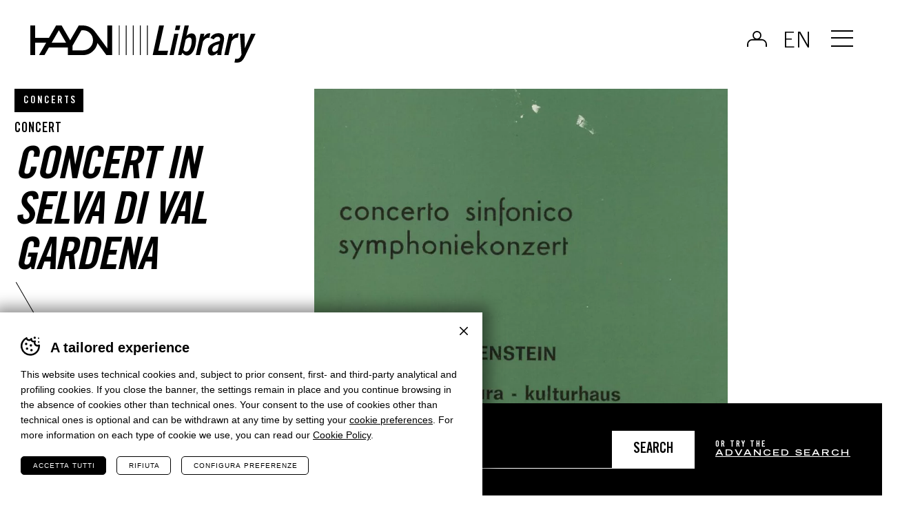

--- FILE ---
content_type: text/html; charset=UTF-8
request_url: https://library.haydn.it/en/eventi/concerto-a-selva-di-val-gardena-6
body_size: 8622
content:
<!DOCTYPE html>
<html lang="en-US" class="no-js">
<head>
    <meta http-equiv="Content-Type" content="text/html; charset=utf-8" />
    		<meta name="viewport" content="width=device-width,initial-scale=1,user-scalable=yes" />
	    <meta name="format-detection" content="telephone=no" />
    <meta name='robots' content='index, follow, max-image-preview:large, max-snippet:-1, max-video-preview:-1' />
<link rel="alternate" hreflang="it" href="https://library.haydn.it/eventi/concerto-a-selva-di-val-gardena-6" />
<link rel="alternate" hreflang="de" href="https://library.haydn.it/de/eventi/concerto-a-selva-di-val-gardena-6" />
<link rel="alternate" hreflang="en" href="https://library.haydn.it/en/eventi/concerto-a-selva-di-val-gardena-6" />
<link rel="alternate" hreflang="x-default" href="https://library.haydn.it/eventi/concerto-a-selva-di-val-gardena-6" />

	<!-- This site is optimized with the Yoast SEO plugin v26.5 - https://yoast.com/wordpress/plugins/seo/ -->
	<title>Concerto a Selva di Val Gardena - Haydn Library</title>
	<meta property="og:locale" content="en_US" />
	<meta property="og:type" content="article" />
	<meta property="og:title" content="Concerto a Selva di Val Gardena - Haydn Library" />
	<meta property="og:description" content="concerto sinfonico 1977 [&#8220;10474&#8221;] Esecuzione 1464 [&#8220;10476&#8221;] PS_1976-1977_092_004 &#8220;16914&#8221; Concerti [&#8220;99&#8221;] Concerto a Selva di Val Gardena {&#8220;it&#8221;:&#8221;Concerto a Selva di Val Gardena&#8221;,&#8221;de&#8221;:&#8221;Konzert in Wolkenstein&amp;#8221..." />
	<meta property="og:url" content="https://library.haydn.it/en/eventi/concerto-a-selva-di-val-gardena-6" />
	<meta property="og:site_name" content="Haydn Library" />
	<meta property="article:modified_time" content="2024-06-13T15:10:30+00:00" />
	<meta property="og:image" content="https://library.haydn.it/wp-content/uploads/2024/04/PS_1976-1977_092_004.jpg" />
	<meta property="og:image:width" content="1200" />
	<meta property="og:image:height" content="1200" />
	<meta property="og:image:type" content="image/jpeg" />
	<meta name="twitter:card" content="summary_large_image" />
	<meta name="twitter:label1" content="Est. reading time" />
	<meta name="twitter:data1" content="1 minute" />
	<script type="application/ld+json" class="yoast-schema-graph">{"@context":"https://schema.org","@graph":[{"@type":"WebPage","@id":"https://library.haydn.it/en/eventi/concerto-a-selva-di-val-gardena-6","url":"https://library.haydn.it/en/eventi/concerto-a-selva-di-val-gardena-6","name":"Concerto a Selva di Val Gardena - Haydn Library","isPartOf":{"@id":"https://library.haydn.it/en#website"},"primaryImageOfPage":{"@id":"https://library.haydn.it/en/eventi/concerto-a-selva-di-val-gardena-6#primaryimage"},"image":{"@id":"https://library.haydn.it/en/eventi/concerto-a-selva-di-val-gardena-6#primaryimage"},"thumbnailUrl":"https://library.haydn.it/wp-content/uploads/2024/04/PS_1976-1977_092_004.jpg","datePublished":"2024-04-29T09:01:54+00:00","dateModified":"2024-06-13T15:10:30+00:00","breadcrumb":{"@id":"https://library.haydn.it/en/eventi/concerto-a-selva-di-val-gardena-6#breadcrumb"},"inLanguage":"en-US","potentialAction":[{"@type":"ReadAction","target":["https://library.haydn.it/en/eventi/concerto-a-selva-di-val-gardena-6"]}]},{"@type":"ImageObject","inLanguage":"en-US","@id":"https://library.haydn.it/en/eventi/concerto-a-selva-di-val-gardena-6#primaryimage","url":"https://library.haydn.it/wp-content/uploads/2024/04/PS_1976-1977_092_004.jpg","contentUrl":"https://library.haydn.it/wp-content/uploads/2024/04/PS_1976-1977_092_004.jpg","width":1200,"height":1200},{"@type":"BreadcrumbList","@id":"https://library.haydn.it/en/eventi/concerto-a-selva-di-val-gardena-6#breadcrumb","itemListElement":[{"@type":"ListItem","position":1,"name":"Home","item":"https://library.haydn.it/en"},{"@type":"ListItem","position":2,"name":"Concerto a Selva di Val Gardena"}]},{"@type":"WebSite","@id":"https://library.haydn.it/en#website","url":"https://library.haydn.it/en","name":"Haydn Library","description":"","potentialAction":[{"@type":"SearchAction","target":{"@type":"EntryPoint","urlTemplate":"https://library.haydn.it/en?s={search_term_string}"},"query-input":{"@type":"PropertyValueSpecification","valueRequired":true,"valueName":"search_term_string"}}],"inLanguage":"en-US"}]}</script>
	<!-- / Yoast SEO plugin. -->


<link rel="alternate" title="oEmbed (JSON)" type="application/json+oembed" href="https://library.haydn.it/en/wp-json/oembed/1.0/embed?url=https%3A%2F%2Flibrary.haydn.it%2Fen%2Feventi%2Fconcerto-a-selva-di-val-gardena-6" />
<link rel="alternate" title="oEmbed (XML)" type="text/xml+oembed" href="https://library.haydn.it/en/wp-json/oembed/1.0/embed?url=https%3A%2F%2Flibrary.haydn.it%2Fen%2Feventi%2Fconcerto-a-selva-di-val-gardena-6&#038;format=xml" />
<style id='classic-theme-styles-inline-css' type='text/css'>
/*! This file is auto-generated */
.wp-block-button__link{color:#fff;background-color:#32373c;border-radius:9999px;box-shadow:none;text-decoration:none;padding:calc(.667em + 2px) calc(1.333em + 2px);font-size:1.125em}.wp-block-file__button{background:#32373c;color:#fff;text-decoration:none}
/*# sourceURL=/wp-includes/css/classic-themes.min.css */
</style>
<link rel='stylesheet' id='cooke_madeincima_main-css' href='https://library.haydn.it/wp-content/plugins/cookie-madeincima/cookie-madeincima.css?ver=6.9' type='text/css' media='all' />
<link rel='stylesheet' id='jquery.fancybox-css' href='https://library.haydn.it/wp-content/themes/digitallibrary/css/vendors/jquery.fancybox.css?ver=1717146929' type='text/css' media='all' />
<link rel='stylesheet' id='style-css' href='https://library.haydn.it/wp-content/themes/digitallibrary/style.css?ver=1717146929' type='text/css' media='all' />
<script type="text/javascript" id="wpml-cookie-js-extra">
/* <![CDATA[ */
var wpml_cookies = {"wp-wpml_current_language":{"value":"en","expires":1,"path":"/"}};
var wpml_cookies = {"wp-wpml_current_language":{"value":"en","expires":1,"path":"/"}};
//# sourceURL=wpml-cookie-js-extra
/* ]]> */
</script>
<script type="text/javascript" src="https://library.haydn.it/wp-content/plugins/sitepress-multilingual-cms/res/js/cookies/language-cookie.js?ver=486900" id="wpml-cookie-js" defer="defer" data-wp-strategy="defer"></script>
<script type="text/javascript" src="https://library.haydn.it/wp-content/themes/digitallibrary/js/jquery.min.js?ver=1717146929" id="jquery-js"></script>
<script type="text/javascript" id="cookie_madeincima_main-js-extra">
/* <![CDATA[ */
var config = {"currentPolicyVersion":"009e72df63000088c327","cookieUserUniqueID":"1c98b2e7c38b200f08b2","cookieName":"cm_cookie_haydn-library","cookieUrlSite":"https://library.haydn.it","cookieAjaxEndpoint":"https://library.haydn.it/wp-admin/admin-ajax.php","cookieAjaxPrintFunction":"mc_print_cookie_notice_preferences","cookiePrivacyUrl":"","cookiePosition":"top","cookieActivation":"a","cookieMainContainerClasses":"","cookieBodyClasses":"","cookieOnlyTech":"","cookieSiteMode":"live","cookieTracker":"matomo","cookieErrorMessage":"This content is disabled because you didn't authorize cookies.","cookieDefaultLanguage":"it","cookieCurrentLanguage":"en","cookieCatGranulari":"","cookieUserPreferencesNonce":"7bb3683941"};
var cm_cookies_map = {"192":{"script_id":"192","event":"mic_activator_prima_parte","monitor_id":"","cookies":{"193":{"status":true},"5020":{"status":true},"5019":{"status":true}}},"191":{"script_id":"191","event":"mic_activator_facebook_pixel","monitor_id":"","cookies":{"216":{"status":false}}},"6075":{"script_id":"6075","event":"mic_activator_facebook_pixel","monitor_id":"","cookies":{"6073":{"status":false}}},"6074":{"script_id":"6074","event":"mic_activator_facebook_pixel","monitor_id":"","cookies":{"6072":{"status":false}}}};
var cm_cookies_hashed = ["60ddf9cefec3a8148e7b1332c0b09a14"];
//# sourceURL=cookie_madeincima_main-js-extra
/* ]]> */
</script>
<script type="text/javascript" src="https://library.haydn.it/wp-content/plugins/cookie-madeincima/cookie-madeincima.jquery.js?ver=6.9" id="cookie_madeincima_main-js"></script>
<link rel="https://api.w.org/" href="https://library.haydn.it/en/wp-json/" /><meta name="theme-color" content="#000000"><link rel="icon" href="https://library.haydn.it/wp-content/uploads/2023/09/cropped-favicon-32x32.jpg" sizes="32x32" />
<link rel="icon" href="https://library.haydn.it/wp-content/uploads/2023/09/cropped-favicon-192x192.jpg" sizes="192x192" />
<link rel="apple-touch-icon" href="https://library.haydn.it/wp-content/uploads/2023/09/cropped-favicon-180x180.jpg" />
<meta name="msapplication-TileImage" content="https://library.haydn.it/wp-content/uploads/2023/09/cropped-favicon-270x270.jpg" />
<style id='global-styles-inline-css' type='text/css'>
:root{--wp--preset--aspect-ratio--square: 1;--wp--preset--aspect-ratio--4-3: 4/3;--wp--preset--aspect-ratio--3-4: 3/4;--wp--preset--aspect-ratio--3-2: 3/2;--wp--preset--aspect-ratio--2-3: 2/3;--wp--preset--aspect-ratio--16-9: 16/9;--wp--preset--aspect-ratio--9-16: 9/16;--wp--preset--color--black: #000000;--wp--preset--color--cyan-bluish-gray: #abb8c3;--wp--preset--color--white: #ffffff;--wp--preset--color--pale-pink: #f78da7;--wp--preset--color--vivid-red: #cf2e2e;--wp--preset--color--luminous-vivid-orange: #ff6900;--wp--preset--color--luminous-vivid-amber: #fcb900;--wp--preset--color--light-green-cyan: #7bdcb5;--wp--preset--color--vivid-green-cyan: #00d084;--wp--preset--color--pale-cyan-blue: #8ed1fc;--wp--preset--color--vivid-cyan-blue: #0693e3;--wp--preset--color--vivid-purple: #9b51e0;--wp--preset--gradient--vivid-cyan-blue-to-vivid-purple: linear-gradient(135deg,rgb(6,147,227) 0%,rgb(155,81,224) 100%);--wp--preset--gradient--light-green-cyan-to-vivid-green-cyan: linear-gradient(135deg,rgb(122,220,180) 0%,rgb(0,208,130) 100%);--wp--preset--gradient--luminous-vivid-amber-to-luminous-vivid-orange: linear-gradient(135deg,rgb(252,185,0) 0%,rgb(255,105,0) 100%);--wp--preset--gradient--luminous-vivid-orange-to-vivid-red: linear-gradient(135deg,rgb(255,105,0) 0%,rgb(207,46,46) 100%);--wp--preset--gradient--very-light-gray-to-cyan-bluish-gray: linear-gradient(135deg,rgb(238,238,238) 0%,rgb(169,184,195) 100%);--wp--preset--gradient--cool-to-warm-spectrum: linear-gradient(135deg,rgb(74,234,220) 0%,rgb(151,120,209) 20%,rgb(207,42,186) 40%,rgb(238,44,130) 60%,rgb(251,105,98) 80%,rgb(254,248,76) 100%);--wp--preset--gradient--blush-light-purple: linear-gradient(135deg,rgb(255,206,236) 0%,rgb(152,150,240) 100%);--wp--preset--gradient--blush-bordeaux: linear-gradient(135deg,rgb(254,205,165) 0%,rgb(254,45,45) 50%,rgb(107,0,62) 100%);--wp--preset--gradient--luminous-dusk: linear-gradient(135deg,rgb(255,203,112) 0%,rgb(199,81,192) 50%,rgb(65,88,208) 100%);--wp--preset--gradient--pale-ocean: linear-gradient(135deg,rgb(255,245,203) 0%,rgb(182,227,212) 50%,rgb(51,167,181) 100%);--wp--preset--gradient--electric-grass: linear-gradient(135deg,rgb(202,248,128) 0%,rgb(113,206,126) 100%);--wp--preset--gradient--midnight: linear-gradient(135deg,rgb(2,3,129) 0%,rgb(40,116,252) 100%);--wp--preset--font-size--small: 13px;--wp--preset--font-size--medium: 20px;--wp--preset--font-size--large: 36px;--wp--preset--font-size--x-large: 42px;--wp--preset--spacing--20: 0.44rem;--wp--preset--spacing--30: 0.67rem;--wp--preset--spacing--40: 1rem;--wp--preset--spacing--50: 1.5rem;--wp--preset--spacing--60: 2.25rem;--wp--preset--spacing--70: 3.38rem;--wp--preset--spacing--80: 5.06rem;--wp--preset--shadow--natural: 6px 6px 9px rgba(0, 0, 0, 0.2);--wp--preset--shadow--deep: 12px 12px 50px rgba(0, 0, 0, 0.4);--wp--preset--shadow--sharp: 6px 6px 0px rgba(0, 0, 0, 0.2);--wp--preset--shadow--outlined: 6px 6px 0px -3px rgb(255, 255, 255), 6px 6px rgb(0, 0, 0);--wp--preset--shadow--crisp: 6px 6px 0px rgb(0, 0, 0);}:where(.is-layout-flex){gap: 0.5em;}:where(.is-layout-grid){gap: 0.5em;}body .is-layout-flex{display: flex;}.is-layout-flex{flex-wrap: wrap;align-items: center;}.is-layout-flex > :is(*, div){margin: 0;}body .is-layout-grid{display: grid;}.is-layout-grid > :is(*, div){margin: 0;}:where(.wp-block-columns.is-layout-flex){gap: 2em;}:where(.wp-block-columns.is-layout-grid){gap: 2em;}:where(.wp-block-post-template.is-layout-flex){gap: 1.25em;}:where(.wp-block-post-template.is-layout-grid){gap: 1.25em;}.has-black-color{color: var(--wp--preset--color--black) !important;}.has-cyan-bluish-gray-color{color: var(--wp--preset--color--cyan-bluish-gray) !important;}.has-white-color{color: var(--wp--preset--color--white) !important;}.has-pale-pink-color{color: var(--wp--preset--color--pale-pink) !important;}.has-vivid-red-color{color: var(--wp--preset--color--vivid-red) !important;}.has-luminous-vivid-orange-color{color: var(--wp--preset--color--luminous-vivid-orange) !important;}.has-luminous-vivid-amber-color{color: var(--wp--preset--color--luminous-vivid-amber) !important;}.has-light-green-cyan-color{color: var(--wp--preset--color--light-green-cyan) !important;}.has-vivid-green-cyan-color{color: var(--wp--preset--color--vivid-green-cyan) !important;}.has-pale-cyan-blue-color{color: var(--wp--preset--color--pale-cyan-blue) !important;}.has-vivid-cyan-blue-color{color: var(--wp--preset--color--vivid-cyan-blue) !important;}.has-vivid-purple-color{color: var(--wp--preset--color--vivid-purple) !important;}.has-black-background-color{background-color: var(--wp--preset--color--black) !important;}.has-cyan-bluish-gray-background-color{background-color: var(--wp--preset--color--cyan-bluish-gray) !important;}.has-white-background-color{background-color: var(--wp--preset--color--white) !important;}.has-pale-pink-background-color{background-color: var(--wp--preset--color--pale-pink) !important;}.has-vivid-red-background-color{background-color: var(--wp--preset--color--vivid-red) !important;}.has-luminous-vivid-orange-background-color{background-color: var(--wp--preset--color--luminous-vivid-orange) !important;}.has-luminous-vivid-amber-background-color{background-color: var(--wp--preset--color--luminous-vivid-amber) !important;}.has-light-green-cyan-background-color{background-color: var(--wp--preset--color--light-green-cyan) !important;}.has-vivid-green-cyan-background-color{background-color: var(--wp--preset--color--vivid-green-cyan) !important;}.has-pale-cyan-blue-background-color{background-color: var(--wp--preset--color--pale-cyan-blue) !important;}.has-vivid-cyan-blue-background-color{background-color: var(--wp--preset--color--vivid-cyan-blue) !important;}.has-vivid-purple-background-color{background-color: var(--wp--preset--color--vivid-purple) !important;}.has-black-border-color{border-color: var(--wp--preset--color--black) !important;}.has-cyan-bluish-gray-border-color{border-color: var(--wp--preset--color--cyan-bluish-gray) !important;}.has-white-border-color{border-color: var(--wp--preset--color--white) !important;}.has-pale-pink-border-color{border-color: var(--wp--preset--color--pale-pink) !important;}.has-vivid-red-border-color{border-color: var(--wp--preset--color--vivid-red) !important;}.has-luminous-vivid-orange-border-color{border-color: var(--wp--preset--color--luminous-vivid-orange) !important;}.has-luminous-vivid-amber-border-color{border-color: var(--wp--preset--color--luminous-vivid-amber) !important;}.has-light-green-cyan-border-color{border-color: var(--wp--preset--color--light-green-cyan) !important;}.has-vivid-green-cyan-border-color{border-color: var(--wp--preset--color--vivid-green-cyan) !important;}.has-pale-cyan-blue-border-color{border-color: var(--wp--preset--color--pale-cyan-blue) !important;}.has-vivid-cyan-blue-border-color{border-color: var(--wp--preset--color--vivid-cyan-blue) !important;}.has-vivid-purple-border-color{border-color: var(--wp--preset--color--vivid-purple) !important;}.has-vivid-cyan-blue-to-vivid-purple-gradient-background{background: var(--wp--preset--gradient--vivid-cyan-blue-to-vivid-purple) !important;}.has-light-green-cyan-to-vivid-green-cyan-gradient-background{background: var(--wp--preset--gradient--light-green-cyan-to-vivid-green-cyan) !important;}.has-luminous-vivid-amber-to-luminous-vivid-orange-gradient-background{background: var(--wp--preset--gradient--luminous-vivid-amber-to-luminous-vivid-orange) !important;}.has-luminous-vivid-orange-to-vivid-red-gradient-background{background: var(--wp--preset--gradient--luminous-vivid-orange-to-vivid-red) !important;}.has-very-light-gray-to-cyan-bluish-gray-gradient-background{background: var(--wp--preset--gradient--very-light-gray-to-cyan-bluish-gray) !important;}.has-cool-to-warm-spectrum-gradient-background{background: var(--wp--preset--gradient--cool-to-warm-spectrum) !important;}.has-blush-light-purple-gradient-background{background: var(--wp--preset--gradient--blush-light-purple) !important;}.has-blush-bordeaux-gradient-background{background: var(--wp--preset--gradient--blush-bordeaux) !important;}.has-luminous-dusk-gradient-background{background: var(--wp--preset--gradient--luminous-dusk) !important;}.has-pale-ocean-gradient-background{background: var(--wp--preset--gradient--pale-ocean) !important;}.has-electric-grass-gradient-background{background: var(--wp--preset--gradient--electric-grass) !important;}.has-midnight-gradient-background{background: var(--wp--preset--gradient--midnight) !important;}.has-small-font-size{font-size: var(--wp--preset--font-size--small) !important;}.has-medium-font-size{font-size: var(--wp--preset--font-size--medium) !important;}.has-large-font-size{font-size: var(--wp--preset--font-size--large) !important;}.has-x-large-font-size{font-size: var(--wp--preset--font-size--x-large) !important;}
/*# sourceURL=global-styles-inline-css */
</style>
</head>
<body class="wp-singular concerto_evento-template-default single single-concerto_evento postid-10475 wp-theme-digitallibrary lang-en with-featured-image">
	<ul class="screenreader-menu">
		<li><a href="#main-menu">Go to main menu</a></li>
		<li><a href="#main">Go to main content</a></li>
	</ul>
	<header class="header">
		<div class="aux">
			<div class="logos-container">
									<a class="logo digital-library" href="https://library.haydn.it/en">Haydn Library</a>
							</div>
			<div class="header-actions-container">
									<div class="reserved-area-login-container">
												<a href="https://library.haydn.it/en/login" class="reserved-area-login not-logged-in">Log in</a>
					</div>
								<div class="language-switcher-container">
									<nav class="language-switcher lang-dropdown">
					<span class="active lang-dropdown-trigger">en</span>					<ul class="header-langs lang-dropdown-list">
						<li><a href="https://library.haydn.it/eventi/concerto-a-selva-di-val-gardena-6">it</a></li><li><a href="https://library.haydn.it/de/eventi/concerto-a-selva-di-val-gardena-6">de</a></li>					</ul>
				</nav>
							</div>
				<span class="menu-trigger icon-hamburger">
					<span class="icon">Menu</span>
				</span>
			</div>
			<div class="menu-container">
				<div class="menu-inner">
					<nav id="main-menu" class="main-menu"><ul id="menu-main-menu-en" class="menu"><li id="menu-item-4585" class="menu-item menu-item-type-custom menu-item-object-custom menu-item-4585"><a href="https://library.haydn.it" title="Homepage">Homepage</a></li>
<li id="menu-item-4586" class="menu-item menu-item-type-post_type menu-item-object-page menu-item-4586"><a href="https://library.haydn.it/en/cose-la-haydn-library" title="What is Haydn Library?">What is Haydn Library?</a></li>
<li id="menu-item-4587" class="menu-item menu-item-type-post_type_archive menu-item-object-programma menu-item-4587"><a href="https://library.haydn.it/en/programs" title="Programmes">Programmes</a></li>
<li id="menu-item-4588" class="menu-item menu-item-type-post_type_archive menu-item-object-esecuzione menu-item-4588"><a href="https://library.haydn.it/en/performance" title="Performances">Performances</a></li>
</ul></nav><nav id="secondary-main-menu" class="secondary-main-menu"><ul id="menu-main-menu-secondary-en" class="menu"><li id="menu-item-4589" class="menu-item menu-item-type-custom menu-item-object-custom menu-item-4589"><a target="_blank" href="https://www.haydn.it/" title="Go to Haydn website">Go to Haydn website</a></li>
</ul></nav>				</div>
									<a class="event-calendar-link-container" href="https://library.haydn.it/en/performance/?advanced">
						<span class="inner">Advanced search</span>
					</a>
							</div>
		</div>
	</header>
		
	<main id="main" class="main">
				<div class="main-content main-content-concerto_evento">
			<div class="headings-container headings-type-10 headings-variant-10a lines-after">
	<div class="main-title-container">
			<div class="categories-container">
		<div class="categories">
								<p class="single-category dark-label">Concerts</p>
									<p class="post-type-label">Concert</p>
						</div>
	</div>
		<div class="main-title-container-inner">
						<h1 class="main-title">Concert in Selva di Val Gardena</h1>
		</div>
			<div class="heading-meta concerto_evento-meta-container">
					<dl class="label-value-list">
				<dt class="label">Programme:</dt>
									<dd class="value"><a href="https://library.haydn.it/en/programmi/concerto-sinfonico-315">concerto sinfonico 1977</a></dd>
							</dl>
					<dl class="label-value-list">
				<dt class="label">Rassegna:</dt>
				<dd class="value">Estate 1977</dd>
			</dl>
					<p class="esecuzioni-nr">1 performance</p>
			</div>
	</div>
</div>			<div class="content content-concerto_evento">
					<div class="block block-block_featured_image text-with-title-container">
		<div class="image-container"><picture><source srcset="https://library.haydn.it/wp-content/uploads/2024/04/PS_1976-1977_092_004-850x850.jpg.webp" type="image/webp"><img src="https://library.haydn.it/wp-content/uploads/2024/04/PS_1976-1977_092_004-850x850.jpg" class="attachment-dimension_850_850 size-dimension_850_850" alt="PS-1976-1977-092-004" decoding="async" fetchpriority="high" srcset="https://library.haydn.it/wp-content/uploads/2024/04/PS_1976-1977_092_004-850x850.jpg 850w, https://library.haydn.it/wp-content/uploads/2024/04/PS_1976-1977_092_004-150x150.jpg 150w, https://library.haydn.it/wp-content/uploads/2024/04/PS_1976-1977_092_004-500x500.jpg 500w, https://library.haydn.it/wp-content/uploads/2024/04/PS_1976-1977_092_004.jpg 1200w" sizes="(max-width: 850px) 100vw, 850px" /></picture></div>	</div>
<div class="arrow-down lines-after"><span class="icon"></span></div>	<div class="block block-block_listing listing-container text-with-title-container">
					<div class="title-container">
				<h2 class="title-74">Performances</h2>
			</div>
				<div class="aux">
			<div class="listing listing-esecuzione">
				<div class="listing-list">
											<div class="item">
														<a href="https://library.haydn.it/en/esecuzioni/esecuzione-1464" class="single-listing-item-container">
																									<div class="data-orario-container">
																					<h3 class="data">11 August 1977</h3>
																					<p class="orario">21:00</p>
																			</div>
																		<div class="sede-container">
																							<p class="localita">Selva di Val Gardena</p>
																						<p class="sede">Casa della cultura </p>
										</div>
																					<p class="kind">Concert: Concert in Selva di Val Gardena</p>
																					<ul class="composizioni">
																							<li class="composizioni-single">
																													<p class="compositore">Ludwig van Beethoven</p>
																													<p class="title">12 Contredanses for Orchestra WoO14</p>
																									</li>
																							<li class="composizioni-single">
																													<p class="compositore">Edvard Grieg</p>
																													<p class="title">Holberg - Suite op. 40</p>
																									</li>
																							<li class="composizioni-single">
																													<p class="compositore">Richard Wagner</p>
																													<p class="title">Siegfried Idyll</p>
																									</li>
																							<li class="composizioni-single">
																													<p class="compositore">Wolfgang Amadeus Mozart</p>
																													<p class="title">Eine kleine Nachtmusik K 525</p>
																									</li>
																					</ul>
																	<span class="find-out-more main-link">View performance</span>
							</a>
						</div>
									</div>
			</div>
		</div>
	</div>
			</div>
		</div>
	</main>
		<div class="search-bar-fixed">
	<div class="inner">
		<h2 class="title">Search <br />Performance</h2>
		<form class="form" action="https://library.haydn.it/en/performance">
			<div class="inner">
				<div class="field">
										<input type="search" value="" class="input-search" name="search" placeholder="Search by title or artist..." />
					<button class="search-button">Search</button>
				</div>
				<p class="search-text">Or try the <a class="" href="https://library.haydn.it/en/performance/?advanced">advanced search</a></p>
			</div>
		</form>
	</div>
</div>	<div class="block-featured-newsletter-container">
					<div class="newsletter-cta-container">
									<div class="inner full-bar bar-dark newsletter-cta-desktop"><a href="https://www.haydn.it/en/newsletter" target="_blank" class="item"><span>The best Haydn events in your inbox. <span>Sign up for our newsletter!</span></span></a></div>
					<div class="inner newsletter-cta-mobile">
						<h2 class="title-40">The best<br>Haydn events<br>in your inbox!</h2>
						<a class="find-out-more main-link" href="https://www.haydn.it/en/newsletter" target="_blank">Sign up for the newsletter!</a>
					</div>
							</div>
			</div>
			<footer class="footer">
				<div class="aux footer-aux">
					<div class="logo-container">
						<span class="logo"></span>
					</div>				
												<div class="copyright-contacts-container">
																	<div class="copyright-container">
										<h3 class="copyright-title">Haydn Foundation of Bolzano and Trento</h3>
									</div>
																	<div class="contacts-container">
																					<p class="contact-line contact-line-1">
												<span class="address contact-value">Via Gilm 1/A / I-39100 Bolzano</span>
											</p>
																					<p class="contact-line contact-line-2">
												<span class="telephone contact-value">+39 0471 975031</span>
											</p>
																					<p class="contact-line contact-line-3">
																									<a class="email contact-value" href="mailto:info@haydn.it">info@haydn.it</a>
																									<a class="pec contact-value" href="mailto:info@pec.haydn.it">info@pec.haydn.it</a>
																							</p>
																					<p class="contact-line contact-line-4">
												<span class="piva contact-value">VAT number 00665790218</span>
											</p>
																			</div>
															</div>
											<div class="footer-menus-impressum-container">
						<div class="footer-menu-container">
															<div class="primary-footer-menu-container">
									<nav id="primary-footer-menu" class="footer-menu primary-footer-menu"><ul id="menu-footer-menu-primary-en" class="menu"><li id="menu-item-4853" class="menu-item menu-item-type-post_type_archive menu-item-object-programma menu-item-4853"><a href="https://library.haydn.it/en/programs" title="Programmes">Programmes</a></li>
<li id="menu-item-4852" class="menu-item menu-item-type-post_type_archive menu-item-object-esecuzione menu-item-4852"><a href="https://library.haydn.it/en/performance" title="Performances">Performances</a></li>
<li id="menu-item-4855" class="menu-item menu-item-type-post_type menu-item-object-page menu-item-4855"><a href="https://library.haydn.it/en/login" title="Login">Login</a></li>
</ul></nav>								</div>
															<div class="secondary-footer-menu-container">
									<nav id="secondary-footer-menu" class="footer-menu secondary-footer-menu"><ul id="menu-footer-menu-secondary-en" class="menu"><li id="menu-item-4874" class="menu-item menu-item-type-post_type menu-item-object-page menu-item-4874"><a href="https://library.haydn.it/en/privacy-policy" title="Privacy Policy">Privacy Policy</a></li>
<li id="menu-item-4875" class="menu-item menu-item-type-post_type menu-item-object-page menu-item-4875"><a href="https://library.haydn.it/en/cookies" title="Cookies">Cookies</a></li>
<li id="menu-item-4876" class="cm-open-cookie-notice menu-item menu-item-type-custom menu-item-object-custom menu-item-4876"><a href="#" title="Cookie preferences">Cookie preferences</a></li>
</ul></nav>								</div>
														<div class="impressum-container">
																<p class="impressum-line">Website <a href="https://www.madeincima.it/?utm_source=library.haydn.it/en&utm_medium=Text%2Blink&utm_campaign=Footer%2BLink" target="_blank">MADE IN CIMA</a></p>
							</div>
						</div>
					</div>
											<div class="partners-container">
															<div class="partners-list">
																				<div class="single-partner">
																									<a class="single-partner-inner" href="https://www.assimoco.it/assimoco/home.html" target="_blank">
																									<div class="image-container">
														<img width="300" height="300" src="https://library.haydn.it/wp-content/uploads/2023/11/Nuovo-progetto.png" class="attachment-full size-full" alt="Assimoco" loading="lazy" decoding="async" srcset="https://library.haydn.it/wp-content/uploads/2023/11/Nuovo-progetto.png 300w, https://library.haydn.it/wp-content/uploads/2023/11/Nuovo-progetto-150x150.png 150w" sizes="(max-width: 300px) 100vw, 300px" />													</div>
																									</a>
																							</div>
																					<div class="single-partner">
																									<a class="single-partner-inner" href="https://www.beniculturali.it/" target="_blank">
																									<div class="image-container">
														<img width="300" height="300" src="https://library.haydn.it/wp-content/uploads/2023/11/partner_MinisteroDellaCultura.png" class="attachment-full size-full" alt="Ministero della Cultura" loading="lazy" decoding="async" srcset="https://library.haydn.it/wp-content/uploads/2023/11/partner_MinisteroDellaCultura.png 300w, https://library.haydn.it/wp-content/uploads/2023/11/partner_MinisteroDellaCultura-150x150.png 150w" sizes="(max-width: 300px) 100vw, 300px" />													</div>
																									</a>
																							</div>
																					<div class="single-partner">
																									<a class="single-partner-inner" href="https://www.unitn.it/" target="_blank">
																									<div class="image-container">
														<img width="300" height="300" src="https://library.haydn.it/wp-content/uploads/2023/11/UniTrento_logo_ITA_colore2.png" class="attachment-full size-full" alt="Università di Trento" loading="lazy" decoding="async" srcset="https://library.haydn.it/wp-content/uploads/2023/11/UniTrento_logo_ITA_colore2.png 300w, https://library.haydn.it/wp-content/uploads/2023/11/UniTrento_logo_ITA_colore2-150x150.png 150w" sizes="(max-width: 300px) 100vw, 300px" />													</div>
																									</a>
																							</div>
																					<div class="single-partner">
																									<a class="single-partner-inner" href="https://www.madeincima.it/" target="_blank">
																									<div class="image-container">
														<img width="300" height="300" src="https://library.haydn.it/wp-content/uploads/2023/11/Nuovo-progetto-2.png" class="attachment-full size-full" alt="Made In Cima" loading="lazy" decoding="async" srcset="https://library.haydn.it/wp-content/uploads/2023/11/Nuovo-progetto-2.png 300w, https://library.haydn.it/wp-content/uploads/2023/11/Nuovo-progetto-2-150x150.png 150w" sizes="(max-width: 300px) 100vw, 300px" />													</div>
																									</a>
																							</div>
																		</div>
													</div>

									</div>
				<div class="clearfix"></div>
			</footer>
		<script type="speculationrules">
{"prefetch":[{"source":"document","where":{"and":[{"href_matches":"/en/*"},{"not":{"href_matches":["/wp-*.php","/wp-admin/*","/wp-content/uploads/*","/wp-content/*","/wp-content/plugins/*","/wp-content/themes/digitallibrary/*","/en/*\\?(.+)"]}},{"not":{"selector_matches":"a[rel~=\"nofollow\"]"}},{"not":{"selector_matches":".no-prefetch, .no-prefetch a"}}]},"eagerness":"conservative"}]}
</script>
<div class="cm-cookies"><div class="cm-cookies-inner" role="dialog" aria-modal="true" aria-label="Cookie notice"><p class="sr-only cookie-setting-alert" tabindex="-1">Banner cookie sito Haydn Library - Impostare le preferenze cookie prima di navigare il sito</p><div class="cm-cookies-container cm-cookies-container-notice"><h2 class="cm-cookies-container-notice-title" id="cookie-banner-title">A tailored experience</h2><p>This website uses technical cookies and, subject to prior consent, first- and third-party analytical and profiling cookies. If you close the banner, the settings remain in place and you continue browsing in the absence of cookies other than technical ones. Your consent to the use of cookies other than technical ones is optional and can be withdrawn at any time by setting your <a href="#" class="cm-open-cookie-notice cm-open-cookie-notice-shortcode-type-link" aria-haspopup="dialog"><span class="cm-open-cookie-notice-span">cookie preferences</span></a>. For more information on each type of cookie we use, you can read our <a href="https://library.haydn.it/en/cookies">Cookie Policy</a>.</p>
</div><div class="cm-cookies-container cm-cookies-container-preferences"><h2 class="cm-cookies-container-preferences-title" tabindex="-1">Setting your cookie preferences</h2><div class="cm-cookies-container-preferences-text">Here you can give or withdraw your consent to the installation of cookies used by our website.</div><div class="cm-proprietaries-container"><div class="cm-proprietaries-container-single"><div class="cm-proprietaries-container-single-header"><h2 class="cm-proprietaries-container-title"  id="cm-proprietaries-title-19" aria-expanded="false" tabindex="0">Necessary technical cookies</h2><label for="cm-term-id-19" class="cm-cookie-label cm-cookie-label-disabled"  aria-hidden="true"><span class="sr-only">Attiva tutti i cookie di questa categoria</span><input type="checkbox" id="cm-term-id-19" class="cm-cookie-checkbox cm-cookie-checkbox-single-proprietary" checked="checked" disabled="disabled" /><span class="cm-cookie-label-slider parent"></span></label><p class="cm-cookie-tech-description" role="note">Sempre attivi</p><p aria-describedby="cm-proprietaries-title-19">Necessary technical cookies cannot be disabled as the website would not be able to function properly without them. We use them to provide our services and they contribute to basic functionalities such as page browsing, language preference or access to secure areas of the website. They include analytical cookies that make us understand how users interact with the website by collecting statistical anonymous information.</p></div><div class="cm-scripts-container"><div class="cm-scripts-container-script-single"><div class="cm-scripts-container-script-single-cookies"><h3 class="cm-scripts-container-script-single-cookies-title" aria-label="Lista cookie di Prima parte - Numero cookie: 1" aria-expanded="false" tabindex="0">Prima parte<span class="cm-cookies-counter" title="Numero cookie: 1">1</span></h3><div class="cm-scripts-container-script-single-cookies-container"><div class="cm-scripts-container-script-single-cookies-single"><h4 aria-label="Nome del cookie: cm_cookie_haydns-digital-library">cm_cookie_haydns-digital-library</h4><label for="cm-cookie-id-5019" class="cm-cookie-label cm-cookie-label-disabled"  aria-hidden="true"><span class="sr-only">Attiva cookie cm_cookie_haydns-digital-library</span><input type="checkbox" id="cm-cookie-id-5019" class="cm-cookie-checkbox cm-cookie-checkbox-single-cookie" data-cm-script-id="192" data-cm-cookie-id="5019" data-cm-cookie-display-name="cm_cookie_haydns-digital-library" checked="checked" disabled="disabled" data-cm-cookie-translations-ids="[193,5020,5019]" /><span class="cm-cookie-label-slider child"></span></label><p class="cm-cookie-description"><span class="sr-only">Descrizione: </span>Verifica l'accettazione dei cookie.</p><div class="cm-single-cookie-footer"><dl class="cm-cookie-duration"><dt>Durata</dt> <dd><span>6</span> mesi</dd></dl><dl class="cm-cookie-domain"><dt>Dominio</dt> <dd>library.haydn.it</dd></dl></div></div></div></div></div></div></div><div class="cm-proprietaries-container-single"><div class="cm-proprietaries-container-single-header"><h2 class="cm-proprietaries-container-title"  id="cm-proprietaries-title-20" aria-expanded="false" tabindex="0">Profiling cookies</h2><label for="cm-term-id-20" class="cm-cookie-label" ><span class="sr-only">Attiva tutti i cookie di questa categoria</span><input type="checkbox" id="cm-term-id-20" class="cm-cookie-checkbox cm-cookie-checkbox-single-proprietary" /><span class="cm-cookie-label-slider parent"></span></label><p aria-describedby="cm-proprietaries-title-20">Profiling cookies are used to trace website users. They are intended to provide tailored communications or advertisements that are relevant and engaging to each user.</p></div><div class="cm-scripts-container"><div class="cm-scripts-container-script-single"><div class="cm-scripts-container-script-single-cookies"><h3 class="cm-scripts-container-script-single-cookies-title" aria-label="Lista cookie di Facebook - Numero cookie: 1" aria-expanded="false" tabindex="0">Facebook<span class="cm-cookies-counter" title="Numero cookie: 1">1</span></h3><div class="cm-scripts-container-script-single-cookies-container"><div class="cm-scripts-container-script-single-cookies-single"><h4 aria-label="Nome del cookie: _fbp">_fbp</h4><label for="cm-cookie-id-6072" class="cm-cookie-label cm-cookie-label-disabled" ><span class="sr-only">Attiva cookie _fbp</span><input type="checkbox" id="cm-cookie-id-6072" class="cm-cookie-checkbox cm-cookie-checkbox-single-cookie" data-cm-script-id="6074" data-cm-cookie-id="6072" data-cm-cookie-display-name="_fbp" data-cm-cookie-translations-ids="[216,6073,6072]" /><span class="cm-cookie-label-slider child"></span></label><p class="cm-cookie-description"><span class="sr-only">Descrizione: </span>Allows our advertising to be shown to users who have already visited our website when they are browsing Facebook or a digital platform supported by Facebook Advertising.</p><div class="cm-single-cookie-footer"><dl class="cm-cookie-duration"><dt>Durata</dt> <dd><span>3</span> mesi</dd></dl><dl class="cm-cookie-domain"><dt>Dominio</dt> <dd>library.haydn.it</dd></dl></div></div><a href="https://www.facebook.com/policies/cookies/" target="_blank" aria-label="Scopri di più sul fornitore Facebook" class="cm-proprietary-more-info-link"><span>Scopri di più su questo fornitore</span></a></div></div></div></div></div></div></div><div class="cm-cookies-buttons-container"><button aria-label="Accetta tutti i cookie" class="cm-cookies-button cm-cookies-button-accept cm-cookies-button-accept-all">Accetta tutti</button><button aria-label="Accetta solo cookie selezionati" class="cm-cookies-button cm-cookies-button-accept cm-cookies-button-accept-selected">Accetta selezionati</button><button aria-label="Rifiuta tutti i cookie" class="cm-cookies-button cm-cookies-button-refuse">Rifiuta</button><button aria-label="Configura preferenze dei cookie" class="cm-cookies-button cm-cookies-button-configure cm-open-cookie-notice">Configura preferenze</button></div><span class="cm-cookies-close" id="close-cookie-list" tabindex="0">Chiudi banner cookie</span></div></div><!-- Matomo Tag Manager -->
<script >
var _mtm = _mtm || [];
_mtm.push({'mtm.startTime': (new Date().getTime()), 'event': 'mtm.Start'});
var d=document, g=d.createElement('script'), s=d.getElementsByTagName('script')[0];
g.type='text/javascript'; g.async=true; g.src="https://library.haydn.it/wp-content/uploads/matomo/container_cIfDvveX.js"; s.parentNode.insertBefore(g,s);
</script><!-- End Matomo Tag Manager --><script type="text/javascript" src="https://library.haydn.it/wp-content/themes/digitallibrary/js/ua-parser.min.js?ver=1717146929" id="ua-parser-js"></script>
<script type="text/javascript" src="https://library.haydn.it/wp-content/themes/digitallibrary/js/jquery.fancybox.min.js?ver=1717146929" id="fancybox-js"></script>
<script type="text/javascript" id="utility-js-extra">
/* <![CDATA[ */
var localized = {"urlSite":"https://library.haydn.it","lang":"en","post_id":"10475"};
//# sourceURL=utility-js-extra
/* ]]> */
</script>
<script type="text/javascript" src="https://library.haydn.it/wp-content/themes/digitallibrary/js/utility.js?ver=1717146929" id="utility-js"></script>
		<span class="go-to-top">Up</span>
    	<div class="js-media-query-tester"></div>
    	    </body>
</html>
<!--
Performance optimized by W3 Total Cache. Learn more: https://www.boldgrid.com/w3-total-cache/?utm_source=w3tc&utm_medium=footer_comment&utm_campaign=free_plugin


Served from: library.haydn.it @ 2026-01-20 19:10:39 by W3 Total Cache
-->

--- FILE ---
content_type: image/svg+xml
request_url: https://library.haydn.it/wp-content/themes/digitallibrary/images/logo-h.svg
body_size: 660
content:
<?xml version="1.0" encoding="UTF-8"?>
<svg id="Livello_1" data-name="Livello 1" xmlns="http://www.w3.org/2000/svg" viewBox="0 0 331.39 54.7">
  <defs>
    <style>
      .cls-1 {
        stroke-width: 0px;
      }
    </style>
  </defs>
  <path class="cls-1" d="m131.28,43.68h-1.17V0h1.17v43.68Zm10.36,0h-1.17V0h1.17v43.68Zm10.36,0h-1.17V0h1.17v43.68Zm10.36,0h-1.17V0h1.17v43.68Zm10.36,0h-1.17V0h1.17v43.68Zm158.65-31.64h-6.63l-9.07,21.11h-.12l-.61-21.11h-6.69l2.37,30.79-.43.97c-1.83,3.83-3.35,5.35-6.45,5.35-.67,0-1.4-.06-2.31-.24l-1.22,5.48c.97.18,2.07.3,3.22.3,6.39,0,9.07-2.49,12.9-10.65l15.03-32Zm-39.97,31.64l4.56-20.32c2.43-3.53,5.11-5.29,7.91-5.29.37,0,.61,0,1.28.12l1.46-6.57c-.43-.12-.85-.18-1.22-.18-3.47,0-5.78,1.83-8.64,5.78l1.1-5.17h-5.6l-7,31.64h6.15Zm-10.59,0l.61-5.96,3.04-14.06c.37-1.58.49-3.04.49-4.32,0-5.35-2.86-7.91-8.27-7.91s-9.43,2.43-11.86,6.93l4.87,2.13c1.83-2.86,3.71-3.89,6.02-3.89s3.47,1.34,3.47,3.47c0,.85-.18,1.77-.49,2.8-10.34,2.49-17.58,5.78-17.58,14.12,0,4.56,2.07,7.24,5.96,7.24,2.92,0,5.47-1.34,8.15-3.89l-.36,3.35h5.96Zm-5.17-7.79c-1.76,1.95-3.71,3.04-5.42,3.04-1.58,0-2.62-1.16-2.62-3.04,0-4.93,4.14-7.18,9.92-8.34l-1.89,8.34Zm-26.16,7.79l4.56-20.32c2.43-3.53,5.11-5.29,7.91-5.29.37,0,.61,0,1.28.12l1.46-6.57c-.43-.12-.85-.18-1.22-.18-3.47,0-5.78,1.83-8.64,5.78l1.1-5.17h-5.6l-7,31.64h6.15Zm-25.74-3.65c1.4,2.43,3.41,4.2,6.75,4.2,8.76,0,13.26-13.45,13.26-23.24,0-5.84-1.82-9.31-6.57-9.31-2.86,0-5.05,1.34-7.61,3.77L233.14,0h-6.21l-9.67,43.68h4.81l1.7-3.65Zm10.04-22.33c2.31,0,3.53,1.7,3.53,4.87,0,6.69-2.74,15.88-8.03,15.88-2.01,0-3.22-1.1-4.14-2.62l3.35-15.15c1.82-2.01,3.71-2.98,5.29-2.98M220.6,0l-1.46,6.87h-6.51L214.21,0h6.39Zm-2.73,12.04l-7,31.64h-6.15l7-31.64h6.15ZM196.51,0l-8.33,37.23h14.42l-1.4,6.45h-21.29S189.52,0,189.52,0h7Zm-83.21,0v33.83l-17.81-24.18C91.66,3.93,85.12.16,77.75,0h-6.52l-12.61,21.81L46.02,0h-8.08s-10.58,18.32-10.58,18.32H7V0H0v43.68h7v-18.36h16.33l-10.6,18.36h8.08l6.51-11.27h27.81v11.27h22.26c10.69,0,19.47-7.7,21.36-17.83l13.13,17.83h8.43V0h-7ZM31.36,25.41l10.63-18.41,10.63,18.41h-21.26Zm46.48,11.22h-.09s-15.63,0-15.63,0v-6.88l13.13-22.75h2.38c8.07.14,14.57,6.73,14.57,14.83s-6.34,14.59-14.36,14.8"/>
</svg>